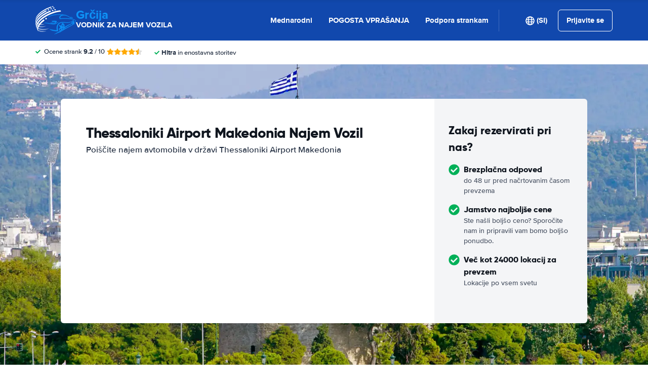

--- FILE ---
content_type: image/svg+xml
request_url: https://cdn.easyterra.com/images/flags/SI.svg?1767174642491
body_size: 388
content:
<?xml version="1.0" encoding="UTF-8"?>
<svg width="21px" height="15px" viewBox="0 0 21 15" version="1.1" xmlns="http://www.w3.org/2000/svg" xmlns:xlink="http://www.w3.org/1999/xlink">
    <title>SI</title>
    <defs>
        <linearGradient x1="50%" y1="0%" x2="50%" y2="100%" id="linearGradient-1">
            <stop stop-color="#FFFFFF" offset="0%"></stop>
            <stop stop-color="#F0F0F0" offset="100%"></stop>
        </linearGradient>
        <linearGradient x1="50%" y1="0%" x2="50%" y2="100%" id="linearGradient-2">
            <stop stop-color="#0C47B7" offset="0%"></stop>
            <stop stop-color="#073DA4" offset="100%"></stop>
        </linearGradient>
        <linearGradient x1="50%" y1="0%" x2="50%" y2="100%" id="linearGradient-3">
            <stop stop-color="#E53B35" offset="0%"></stop>
            <stop stop-color="#D32E28" offset="100%"></stop>
        </linearGradient>
    </defs>
    <g id="Symbols" stroke="none" stroke-width="1" fill="none" fill-rule="evenodd">
        <g id="SI">
            <rect id="FlagBackground" fill="url(#linearGradient-1)" x="0" y="0" width="21" height="15"></rect>
            <rect id="Rectangle-2" fill="url(#linearGradient-2)" x="0" y="3" width="21" height="7"></rect>
            <rect id="Rectangle-2" fill="url(#linearGradient-3)" x="0" y="10" width="21" height="5"></rect>
            <path d="M0,5 L0,0 L21,0 L21,5 L6.9329834,5 L6.9329834,4 C6.9329834,4 6.22775438,3.5 5.5,3.5 C4.77224562,3.5 4,4 4,4 L4,5 L0,5 Z M5.5,7 C4.94771525,7 4.5,6.55228475 4.5,6 C4.5,5.44771525 4.94771525,5 5.5,5 C6.05228475,5 6.5,5.44771525 6.5,6 C6.5,6.55228475 6.05228475,7 5.5,7 Z" id="Rectangle-2" fill="url(#linearGradient-1)"></path>
        </g>
    </g>
</svg>
